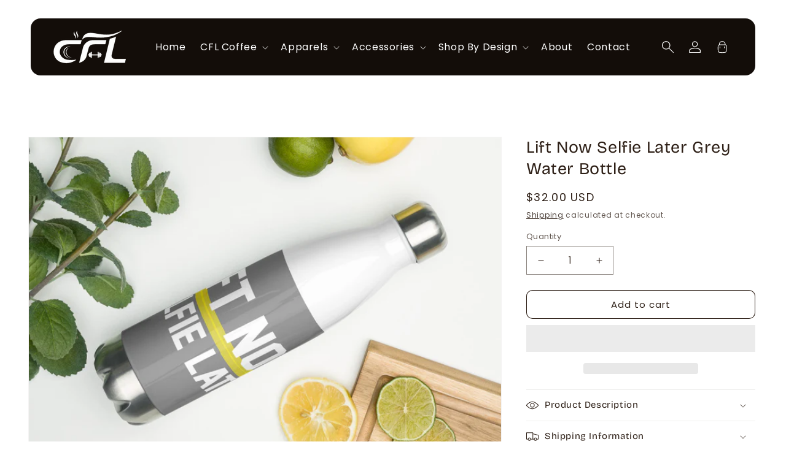

--- FILE ---
content_type: text/css
request_url: https://coffeefitnesslife.com/cdn/shop/t/53/compiled_assets/styles.css?v=16772
body_size: -449
content:
.testimonial-section .test-wrap .testimonial-content,.testimonial-section .test-wrap .testimonial-image{width:50%}.testimonial-quote img{width:100%;max-width:100px}.test-wrap{display:flex;gap:50px;align-items:center}.testimonial-section{background-color:#f2f2f2;padding-top:100px;padding-bottom:100px;position:relative;overflow:hidden}.testimonial-slider,.testimonial-slide{display:flex;flex-wrap:wrap;align-items:center;gap:40px}.testimonial-image img{width:100%;height:auto}.testimonial-content h2{font-size:24px;font-weight:600;margin-bottom:10px}.testimonial-name-role{font-weight:600;margin-bottom:10px;color:#2d1f16;font-size:27px}.testimonial-text{font-style:normal;font-size:24px;line-height:40px;color:#333;border-top:1px solid #2D1F16;padding-top:10px}.testimonial-nav{margin-top:20px;display:flex;gap:10px}.testimonial-nav .swiper-button{width:30px;height:30px;border-radius:4px;background:#3c2415;color:#fff;display:flex;align-items:center;justify-content:center;font-size:18px;cursor:pointer}.testimonial-section .swiper-button.testimonial-prev svg{rotate:180deg}.testimonial-section .swiper-button svg{height:20px;width:30px}.testimonial-section .swiper-button.swiper-button-disabled{background:#fff;box-shadow:#64646f33 0 7px 29px}.testimonial-section .swiper-button.swiper-button-disabled svg{filter:invert(1)}
/*# sourceMappingURL=/cdn/shop/t/53/compiled_assets/styles.css.map?v=16772 */


--- FILE ---
content_type: text/css
request_url: https://coffeefitnesslife.com/cdn/shop/t/53/assets/custom.css?v=47520492033617309901764845177
body_size: 3513
content:
.pdp__coll_btns .swiper-button-disabled{background:#fff}.pdp__coll_btns .swiper-button-disabled svg{filter:invert(1)}.pdp__coll_btns .pdp-swiper-prev{rotate:180deg}.pdp__coll_btns{position:absolute;top:50%;left:0;right:0;width:100%;transform:translateY(-50%);display:flex;justify-content:space-between;padding:0 10px;z-index:10;pointer-events:none}.pdp_btn{background:#2d1f16;height:30px;width:30px;box-shadow:#64646f33 0 7px 29px;border-radius:4px;display:flex;justify-content:center;align-items:center;pointer-events:all;cursor:pointer}.pdp-product-img{height:60vh;position:relative}.pdp_btn svg{width:20px;height:20px}section.custom-swiper-wrapper{margin-top:100px;margin-bottom:100px}.custom-swiper-wrapper .page-width{max-width:100%}.pdp-slide-item{border-radius:16px;overflow:hidden;text-align:center;padding-bottom:15px}.pdp-product-img img{width:100%;height:100%;display:block;border-radius:16px;object-fit:cover}.pdp-product-details{display:flex;align-items:center;justify-content:center;gap:10px;padding:0 10px;position:absolute;bottom:25px}.pdp-small-thumb img{width:82px;height:82px;border-radius:4px;object-fit:cover}.pdp-text-content{text-align:left}.pdp-text-content h3{font-size:19px;margin:0;color:#fff}.pdp-text-content p{font-size:18px;color:#fff;margin:2px 0 0}.overlay-image-wrapper{position:relative;background-size:cover;background-position:center;padding:100px 20px;text-align:center;color:#fff}.overlay-content{position:relative;z-index:2;max-width:700px;margin:0 auto}.overlay-image-wrapper:before{content:"";position:absolute;top:0;right:0;bottom:0;left:0;background:#00000054;z-index:1}.overlay-content h2{font-size:42px;color:#fff}.overlay-content p{font-size:16px;padding-bottom:40px;line-height:30px}.overlay-btn{display:inline-block;padding:12px 24px;background-color:#fff;color:#000;text-decoration:none;transition:all .3s ease;border-radius:8px}.overlay-btn:hover{background-color:#e6e6e6}.product__info-wrapper .product__title h1{font-size:27px}.image-block img{width:100%}.text-block{flex:1 1 50%;text-align:left}.image-text-container{display:flex;align-items:center;gap:30px}.image-block{flex:1 1 50%;text-align:center}section.custom-image-text-section{margin-top:100px;margin-bottom:100px}.text-block h2{font-size:42px}.text-block p{font-size:16px;line-height:30px;padding-bottom:40px}.text-block .btn{display:inline-block;padding:12px 24px;background-color:#2d1f16;color:#fff;text-decoration:none;border-radius:8px;transition:background .3s ease}.text-block .btn:hover{background-color:#2d1f16cf}.product__info-wrapper .button:after,.shopify-challenge__button:after,.customer button:after,.shopify-payment-button__button--unbranded:after{border-radius:9px}.product__info-wrapper .product-form__input--pill input[type=radio]+label{border-radius:3px}.custom-tabs .tab-nav{display:flex;gap:30px;border-bottom:1px solid #ddd;list-style:none;padding:0;margin-bottom:1rem}.custom-tabs .tab-nav-item{cursor:pointer;padding:10px 0;font-size:14px;border-bottom:2px solid transparent;transition:.3s ease;text-transform:capitalize}.custom-tabs .tab-nav-item.active{border-bottom:2px solid #000}.custom-tabs .tab-content-wrapper{padding-top:10px}.custom-tabs .tab-content-item{display:none;font-size:14px;text-align:center}.custom-tabs .tab-content-item.active{display:block}.search-modal{border-radius:16px}.footer .footer-block__newsletter .field__input{padding:0 0 0 10px!important}.footer .footer-block__newsletter input::placeholder{color:#fff!important;opacity:9!important}.footer button#Subscribe:hover{background:#e6e6e6}.footer .list-social{display:flex;flex-wrap:wrap;justify-content:center;align-items:center;gap:10px}.footer li.list-social__item{border:1px solid #ccc;border-radius:50%}.footer a.link.list-social__link svg{color:#000}.footer .footer__content-bottom .footer-block__details-content .list-menu__item--link:hover,.copyright__content a:hover{color:#000!important}.footer .footer__content-bottom-wrapper--center{justify-content:space-between;align-items:center}.footer_btm___logo img{width:100%;max-width:200px}.footer__logo{text-align:center;padding-bottom:60px}.footer__newsletter .newsletter-form__field-wrapper{display:flex;flex-direction:column;gap:10px}h2.footer-block__heading{font-size:19px}.footer-block__details-content li .list-menu__item{font-size:16px;color:#fff}footer.footer{padding-bottom:0}.footer__content-bottom{padding-top:30px;padding-bottom:30px;background:#fff}.footer__content-bottom .footer__content-bottom-wrapper .footer__copyright{margin:0}.footer__content-bottom .footer__content-bottom-wrapper .footer__copyright{margin:0;color:#000}.footer__content-bottom .footer__content-bottom-wrapper .footer__copyright .copyright__content{font-size:13px}.modal-overlay:after{background-color:transparent!important}.home__featured_collection .product-grid{gap:20px;flex-wrap:nowrap}.home__featured_collection .slider-button[disabled],.slider-button:disabled{background:#fff;box-shadow:#64646f33 0 7px 29px;transition:opacity .3s ease}.home__featured_collection .slider-button:disabled svg path{fill:#000!important}.home__featured_collection button.slider-button.slider-button--prev svg{rotate:180deg}.home__featured_collection .slider-button{background:#2d1f16;border-radius:4px;width:30px;height:30px}.home__featured_collection .slider-buttons{gap:20px}.mobile__section,.mobile_image{display:none}.mobile__sec{display:none!important}.home__featured_collection .quick-add__submit:hover{background:#2d1f16cf}.gallery-grid{text-align:center;background:#f2f2f2;padding-bottom:120px;padding-top:100px}.gallery-grid h2{font-size:42px;margin:0}.grid-layout{display:grid;grid-template-columns:repeat(3,1fr);grid-auto-rows:250px;gap:30px;padding-top:50px}.grid-item{position:relative;overflow:hidden;border-radius:12px}.grid-item img{width:100%;height:100%;object-fit:cover;transition:transform .3s ease;cursor:pointer}.grid-item img:hover{transform:scale(1.05)}.span-row-2{grid-row:span 2}.span-col-2{grid-column:span 2}.btm_right__corner_image{position:absolute;right:-24px;bottom:-22px;overflow:hidden;z-index:1}.btm_right__corner_image img{width:100%;max-width:250px}section.testimonial-section .testimonialSwiper{margin-top:80px}section.testimonial-section h2{text-align:center;font-size:42px;max-width:600px;margin:0 auto}.product-slider-section .swiper-button svg{height:20px;width:30px}.product-slider-section .swiper-button.product-prev{rotate:180deg}.product-slider-section .swiper-button-disabled svg{filter:invert(1)}.flagship-section .page-width{max-width:100%;width:100%}.header .header__menu-item span{font-size:16px;color:#fff}.flagship-section .swiper-button.swiper-button-disabled svg{filter:invert(1)}.feel-your-grind-left .grind-text .grind__content{width:50%}.flagship-section .swiper-button svg{width:30px;height:20px}.flagship-section .swiper-button.flagship-prev{rotate:180deg}.custom_product_slider .buy-now-button a{color:#fff;text-decoration:none;font-size:16px}.custom_product_slider p.product-price{color:#000}.custom_product_slider .buy-now-button{text-align:center;cursor:pointer}.header-wrapper{margin-top:30px!important;background:transparent;border-radius:20px}.footer .newsletter-form__field-wrapper label.field__label{font-size:15px!important}.footer .field__input:focus,.select__select:focus,.customer .field input:focus,.customer select:focus,.localization-form__select:focus.localization-form__select:after{box-shadow:unset}.footer .field:hover.field:after,.select:hover.select:after,.select__select:hover.select__select:after,.customer .field:hover.field:after,.customer select:hover.select:after,.localization-form__select:hover.localization-form__select:after{box-shadow:unset}.footer .field:before,.select:before,.customer .field:before,.customer select:before,.localization-form__select:before{box-shadow:unset}.footer .field:after,.select:after,.customer .field:after,.customer select:after,.localization-form__select:after{box-shadow:unset}.footer .newsletter-form__field-wrapper .field__input{padding-right:5rem;background:#0003}.footer button#Subscribe{width:100%;height:40px;margin-top:120px;background:#fff;color:#000;font-size:16px;border-radius:5px}.header .cart-count-bubble{position:absolute;background-color:#fff;color:#130d09}.home__featured_collection .pdp__tags{z-index:1;position:relative;padding:20px}.header .header__icon--cart svg.icon.icon-cart{height:3rem;width:2rem;fill:none;vertical-align:middle}.flagship-card .btn:hover,.buy-now-button:hover{background:#2d1f16cf}.product-slider-heading{font-size:42px;text-align:left;max-width:700px;margin:0}.heading_nav{display:flex;justify-content:space-between;align-items:end;margin-bottom:50px}.product-swiper{overflow:hidden}.product-slide img{max-width:100%;border-radius:8px;width:100%;object-fit:cover}.product-title-buy{gap:12px;display:flex;align-items:center;background:#fff;padding:15px;box-shadow:#959da533 0 8px 24px;border-radius:7px;justify-content:space-between;position:absolute;bottom:30px;margin:0 10px;width:100%;max-width:fit-content;transition:background .3s ease;flex-wrap:wrap}.product-title-buy h3{font-size:19px;margin:0;flex:1;text-align:left}.custom_product_slider .buy-now-button{background-color:#463931;color:#fff;padding:8px 14px;font-size:14px;text-decoration:none;border-radius:6px;text-align:center}.product-slider-section .buy-now-button{background-color:#463931;color:#fff;padding:8px 14px;font-size:14px;text-decoration:none;border-radius:6px;width:100%;text-align:center}.product-nav{display:flex;gap:20px}.product-slider-section .swiper-button{background-color:#2d1f16;color:#fff;border-radius:4px;width:30px;height:30px;display:flex;align-items:center;justify-content:center;cursor:pointer}.product-slider-section .swiper-button-disabled{background:#fff;color:#000;box-shadow:#64646f33 0 7px 29px}section.product-slider-section{margin-bottom:100px;padding-top:0}.flagship-badge{display:inline-block;background-color:#ff3c002b;padding:4px 10px;border-radius:12px;font-size:13px;margin-top:10px;color:#000}section.flagship-section{padding-top:100px;margin-bottom:100px;position:relative;overflow:hidden}.flagship-heading{font-size:42px;margin:0;max-width:600px}.flagship-slider{width:100%;overflow:hidden}.flagship-slide{position:relative;border-radius:16px;overflow:hidden;height:100%;min-height:550px;display:flex;align-items:center;justify-content:center;background-size:cover;background-position:center;cursor:pointer}.flagship-card{background-color:#fff;border-radius:16px;padding:20px;text-align:center;box-shadow:0 8px 20px #00000026;z-index:1;position:absolute;right:0;height:auto;width:100%;max-width:370px;top:0;bottom:0;margin-top:30px;margin-bottom:30px;margin-right:30px}.flagship-card img{max-width:100%}.flagship-card .btn{background-color:#2d1f16;color:#fff;border-radius:8px;text-decoration:none;width:100%;max-width:100%;height:50px;display:flex;align-items:center;text-align:center;justify-content:center;transition:background .3s ease}.flagship-card h3{font-size:19px;margin:0;padding-top:10px}.flagship-card p{font-size:13px;color:#575757}.flagship-nav{display:flex;justify-content:flex-end;gap:20px;margin-top:20px}.flagship-nav .swiper-button{background-color:#3c2415;color:#fff;border-radius:4px;width:30px;height:30px;display:flex;align-items:center;justify-content:center;cursor:pointer}.heading__nav{display:flex;justify-content:space-between;align-items:flex-end;margin-bottom:30px}.flagship-nav .swiper-button-disabled{background:#fff;color:#000;box-shadow:#64646f33 0 7px 29px}.right_corner-image{position:absolute;right:-40px;top:-107px;padding:0;overflow:hidden;z-index:-1}.coffee-cta-wrapper{background:#fff;position:absolute;top:50%;left:50%;transform:translate(-50%,-50%);width:100%;max-width:1000px;padding:50px;border-radius:18px;border:3px solid #2d1f16}.coffee-cta-heading{font-size:42px;margin:0;padding-bottom:20px;color:#2d1f16}.coffee-cta-button{display:inline-block;background:#2d1f16;color:#fff;padding:10px 20px;border-radius:6px;text-decoration:none;font-size:14px;transition:background .3s ease}.coffee-cta-button:hover{background:#2d1f16cf}.home__featured_collection .button:not([disabled]):hover:after,.shopify-challenge__button:hover:after,.customer button:hover:after,.shopify-payment-button__button--unbranded:hover:after{--border-offset: unset;box-shadow:unset}.home__featured_collection .grid__item{position:relative;cursor:pointer}.home__featured_collection .pdp_btn{position:absolute;bottom:0;max-width:100%;margin:10px}.home__featured_collection .button:after,.shopify-challenge__button:after,.customer button:after,.shopify-payment-button__button--unbranded:after{box-shadow:unset}.home__featured_collection .card__heading{width:100%;max-width:50%}.home__featured_collection .button:before,.shopify-challenge__button:before,.customer button:before,.shopify-payment-button__button--unbranded:before{border-radius:0;box-shadow:unset}.home__featured_collection .collection__title{width:100%;max-width:700px;text-align:center}.home__featured_collection .quick-add__submit{background:#463931;color:#fff;width:100%;max-width:100%;font-size:14px;border-radius:10px;height:30px}.home__featured_collection modal-opener{width:100%}.home__featured_collection .quick-add.no-js-hidden{display:flex;width:100%;align-items:center;background:#fff;padding:15px;box-shadow:#959da533 0 8px 24px;border-radius:7px;justify-content:space-between;flex-wrap:wrap;flex-direction:row-reverse}header.header{display:flex;justify-content:space-between;background:#130d09;border-radius:16px;padding-left:36px!important;padding-right:36px!important}section.home_banner{background-color:#463931;margin-top:-144px}.feel-your-grind-content.container{display:flex;justify-content:space-between}.feel-your-grind-left{width:100%;max-width:50%;height:100vh}.feel-your-grind-left img{width:100%;height:100%;object-fit:cover}.feel-your-grind-right img{width:100%;height:100%;object-fit:contain}.feel-your-grind-right{width:100%;height:100vh;max-width:50%}.feel-your-grind-left .background-image{position:relative;height:100%}.feel-your-grind-left .grind-text{position:absolute;bottom:100px;width:100%;max-width:100%;margin:0 auto;display:flex;flex-direction:column;justify-content:center;left:0;z-index:1}h2.grind-heading{font-size:62px;color:#fff;margin:0}.grind-subtext p{color:#fff;font-size:16px}.home_banner .background-image{position:relative;overflow:hidden}.home_banner .background-image:before{content:"";position:absolute;top:0;left:0;width:100%;height:100%;background:#0000002e;z-index:1}.home_banner .background-image img{display:block;width:100%;height:auto;position:relative;z-index:0}.home_banner a.grind-button{color:#2d1f16;text-decoration:none;background:#fff;max-width:fit-content;padding:7px 15px;border-radius:8px;cursor:pointer;transition:all .3s ease}.home_banner a.grind-button:hover{background:#e6e6e6;transform:translateY(-2px);box-shadow:0 4px 12px #00000026}.header__icon--cart svg.icon.icon-cart-empty{height:2rem;width:2rem}.custom_product_slider .page-width{width:100%}.heading_bar{display:flex;justify-content:space-between;align-items:end}.pdp__Arrows{display:flex;align-items:flex-start;gap:20px}h2.collection-slider-heading{width:100%;max-width:900px;font-size:42px;line-height:100%;margin:0;color:#2d1f16}.custom-swiper-button-prev{rotate:180deg;height:30px;width:30px}.custom_product_slider .swiper-button-disabled{background:#fff;text-align:center;border-radius:4px;height:30px;width:30px}.custom-swiper-nav{background:#2d1f16;height:30px;width:30px;box-shadow:#64646f33 0 7px 29px;border-radius:4px}.custom-swiper-nav svg{height:30px;width:30px;padding:5px;cursor:pointer}.custom_product_slider .swiper-button-disabled svg{filter:invert(1)}section.custom_product_slider{background:#f3f0f0}.collection-slider.container{padding-top:100px;padding-bottom:100px}.custom_product_slider .product-card{background:#fff;border-radius:18px}.custom_product_slider .product-image{border-radius:18px;height:300px;padding:20px}.custom_product_slider .product-image img{object-fit:cover;width:100%;border-radius:16px;margin:auto;height:300px}.custom_product_slider .product-image a{height:100%}.custom_product_slider .product-info{margin-left:15px;margin-right:15px;padding-bottom:20px}.custom_product_slider .pdp__price{display:flex;justify-content:space-between;gap:10px}.custom_product_slider .swiper-wrapper{margin-top:70px}.custom_product_slider .product-tags .tag{background:#afa8a4;color:#fff;font-size:13px;border-radius:18px;padding:3px 5px}.encourage-banner_heading h3{text-align:center;font-size:42px;color:#fff}.encourage-banner_heading{padding-top:50px}.encourge__column{background:#fff;border-radius:16px;padding:30px;width:100%;max-width:50%;height:320px}.conetent__bnner p{line-height:25px;font-size:16px}.encourage-inner{display:flex;align-items:center;gap:50px;padding-top:500px;padding-bottom:200px}.encourage-banner .en_img img{width:100%;padding:15px}.encourage-banner .en_img{background:#2d1f16;width:100%;max-width:67px;height:67px;border-radius:100px;text-align:center;animation:f;align-items:center;justify-content:center}.encourage-banner .content_part h4{font-size:27px;margin:0}.encourage-banner .content_part{padding-top:20px}@media (min-width: 1024px){img.image-magnify-lightbox{height:100%!important;min-height:65vh;object-fit:cover!important}.product__media.media.media--transparent{height:100%!important;min-height:65vh}.custom_product_slider .product-card{height:500px!important}.custom_product_slider .buy-now-button{position:absolute;bottom:20px;width:100%;max-width:350px;left:50%;transform:translate(-50%)}}@media screen and (max-width: 767px){.image-text-container{flex-direction:column}.image-block,.text-block{flex:1 1 100%}.custom_product_slider h3.product-title{font-size:13px}.encurge__btn{border:1px solid #2d1f16;padding:10px;width:100%;max-width:150px;margin:0 auto;border-radius:6px}.encurge__btn a{text-decoration:none;color:#2d1f16;font-size:13px}.footer .footer_btm___logo{display:none}.footer .footer__content-bottom-wrapper--center{justify-content:center;align-items:center;margin-top:20px}.footer .footer-block__details-content li .list-menu__item{padding:5px}.footer__newsletter{padding-bottom:60px}.footer ul.footer-block__details-content.list-unstyled{margin:0}.footer .footer-block__newsletter{width:100%}.footer .footer-block.grid__item{margin:0}.footer__blocks-wrapper>*:nth-child(4){grid-column:span 2}.footer__blocks-wrapper{display:block!important;grid-template-columns:repeat(2,1fr);grid-auto-rows:auto;gap:30px}.footer__blocks-wrapper>*:nth-child(3),.footer__blocks-wrapper>*:nth-child(4){grid-column:span 2}.mobile__section .swiper-pagination-bullet{width:20px;height:20px;background:#fff}.mobile__section .swiper-pagination{position:static;margin-top:30px}.gallery-grid .gallery-grid h2{font-size:27px;margin:0}.gallery-grid .grid-layout{grid-auto-rows:80px;gap:10px}.gallery-grid{padding-top:0;padding-bottom:100px}.testimonial-section .testimonial-quote{display:none}section.testimonial-section h2{text-align:center;font-size:27px;max-width:100%}.btm_right__corner_image,.right_corner-image{display:none}.testimonial-section .testimonial-nav{justify-content:center}.testimonial-section .testimonial-text{font-size:16px;line-height:30px}.testimonial-section .testimonial-name-role{font-size:19px;text-align:center}.testimonial-section .test-wrap .testimonial-content,.testimonial-section .test-wrap .testimonial-image{width:100%;text-align:center}.testimonial-section .test-wrap{gap:0;flex-wrap:wrap}.product-slider-section .product-nav{justify-content:center;margin-top:20px}.product-slider-section .heading_nav .product-nav{display:none}section.product-slider-section{padding-top:0}.flagship-section .flagship-heading{font-size:27px;margin:0;max-width:100%}.product-slider-section .product-slider-heading{font-size:27px;max-width:100%}.mobile__sec .flagship-nav{justify-content:center}.flagship-section .flagship-card{width:100%;max-width:70%;bottom:0;top:50%;left:50%;transform:translate(-50%,-50%);height:fit-content;margin:0}.coffee-cta-wrapper{max-width:90%}.heading__nav .flagship-nav{display:none}.coffee-cta-section .coffee-cta-heading{font-size:27px}.home__featured_collection .collection__title{width:100%;max-width:100%}.home__featured_collection h2.title.inline-richtext.h1.scroll-trigger.animate--slide-in{font-size:27px}.mobile__section .en_img{display:flex}.home__featured_collection .slider-counter.caption{display:none}.home__featured_collection .quick-add.no-js-hidden{max-width:fit-content}.mobile__section .encourge__img{display:flex;flex-direction:column;justify-content:center;align-items:center;text-align:center}.mobile__sec{display:block!important}.mobile__section .en_img img{padding:0;width:50px;max-width:50px;height:50px;display:flex;align-items:center;justify-content:center;text-align:center;align-self:center}.mobile__section .encourge__column{max-width:fit-content}.mobile__section{padding-top:100px;padding-bottom:100px;display:block!important}.custom_product_slider .pdp__Arrows{margin-top:50px;justify-content:center}.custom_product_slider .product-image{padding:0}.custom_product_slider .product-card{background:unset}.custom_product_slider .product-info{margin-left:0;margin-right:0}h2.collection-slider-heading{font-size:27px;max-width:100%;text-align:center}.custom_product_slider .product-image img{border-radius:18px}.home_banner .feel-your-grind-left{width:100%;max-width:100%;height:100vh}.desktop__sec{display:none}.feel-your-grind-left .grind-text .grind__content{width:100%}.feel-your-grind-left .grind-text{position:absolute;bottom:29%;text-align:center}header.header{border-radius:0}.mobile_image{display:block!important;height:100vh!important}.header-wrapper{border-radius:0!important;padding:0;margin-top:0!important}.desktop_image{display:none!important}.feel-your-grind-right{display:none}.encourage-swiper .swiper-slide{width:100%!important}}
/*# sourceMappingURL=/cdn/shop/t/53/assets/custom.css.map?v=47520492033617309901764845177 */
